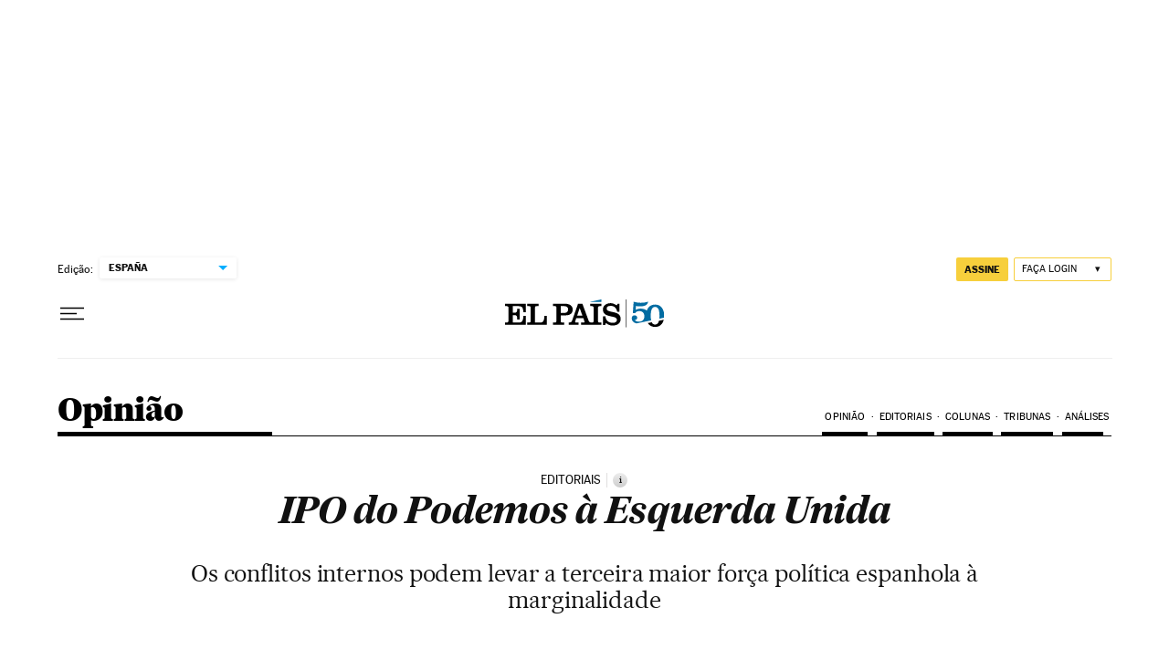

--- FILE ---
content_type: application/javascript; charset=utf-8
request_url: https://fundingchoicesmessages.google.com/f/AGSKWxV_yYfCFcz4x9fR5VCOGG5He_1kXeXrLKoVl9mjT3UMjIpr6eeX3vSV2vqswdOalbyrrC618H2-HsWbl42xtFYT49VBMMmknn3pnnr0Xo69lgXOHxaWNZF0lCwSdf113sVvldrq7M_TRz4qrXd6mLzDrhLyFapKwW2rdz-FJxPLGQhXxGrbm4vS74Qn/__585x75-/768x90./ad-stub-_ad_new_160x600.swf?
body_size: -1289
content:
window['989fd7e5-eeb4-4d72-b581-39a5dad64f4b'] = true;